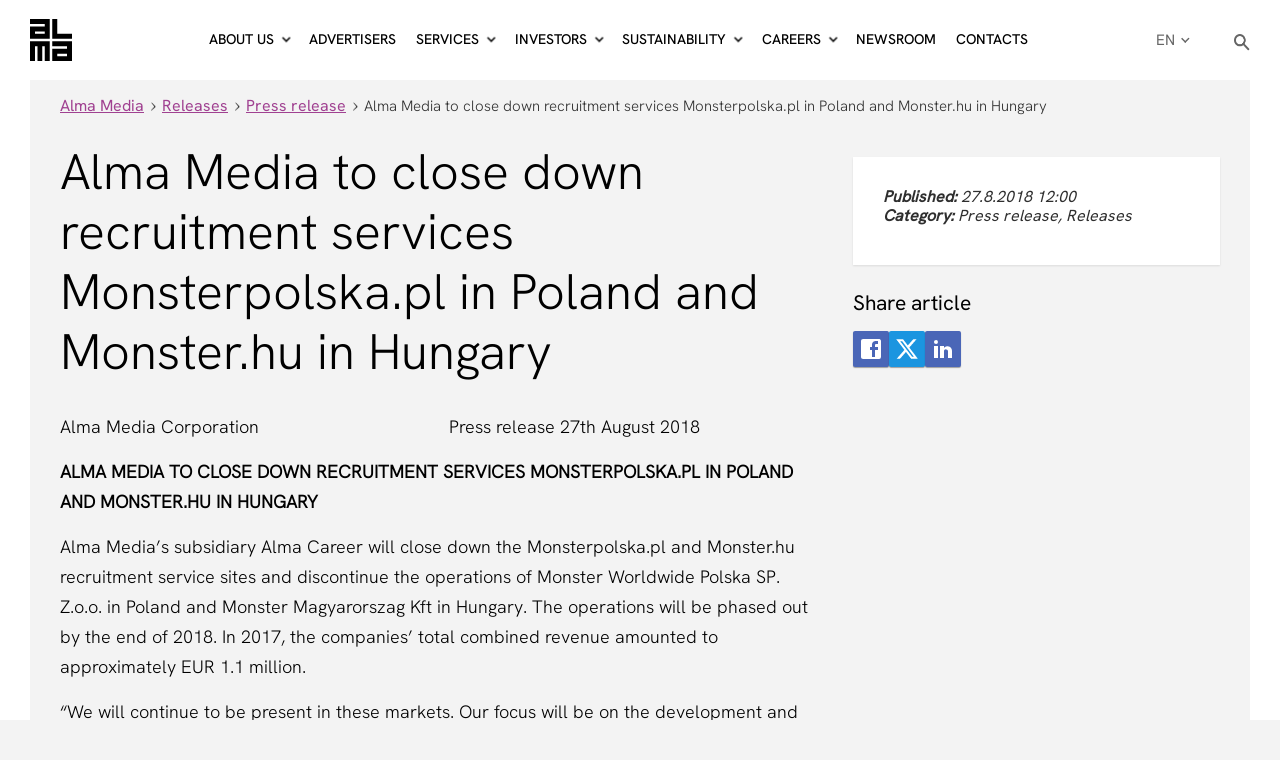

--- FILE ---
content_type: application/javascript; charset=UTF-8
request_url: https://www.almamedia.fi/cdn-cgi/challenge-platform/h/b/scripts/jsd/d251aa49a8a3/main.js?
body_size: 9313
content:
window._cf_chl_opt={AKGCx8:'b'};~function(H6,KO,Kv,KZ,Ks,KY,KN,KD,H0,H1){H6=o,function(L,K,Hs,H5,H,I){for(Hs={L:348,K:475,H:383,I:574,A:430,d:381,F:581,e:457,m:397,U:571,n:544,z:420},H5=o,H=L();!![];)try{if(I=-parseInt(H5(Hs.L))/1*(-parseInt(H5(Hs.K))/2)+-parseInt(H5(Hs.H))/3*(parseInt(H5(Hs.I))/4)+-parseInt(H5(Hs.A))/5+-parseInt(H5(Hs.d))/6*(-parseInt(H5(Hs.F))/7)+parseInt(H5(Hs.e))/8*(parseInt(H5(Hs.m))/9)+-parseInt(H5(Hs.U))/10*(-parseInt(H5(Hs.n))/11)+-parseInt(H5(Hs.z))/12,I===K)break;else H.push(H.shift())}catch(A){H.push(H.shift())}}(y,172264),KO=this||self,Kv=KO[H6(592)],KZ=function(If,IG,IC,Iz,In,IU,H7,K,H,I,A){return If={L:541,K:512,H:444,I:434,A:440,d:535,F:404},IG={L:368,K:519,H:445,I:375,A:368,d:586,F:369,e:368,m:471,U:427,n:609,z:416,C:590,G:550,f:378,Q:368,g:536,l:407,W:566,i:485,M:529,P:464,V:468,J:537,O:432,v:366},IC={L:431,K:391},Iz={L:606},In={L:364,K:512,H:355,I:459,A:391,d:451,F:466,e:432,m:357,U:497,n:603,z:549,C:497,G:616,f:357,Q:606,g:423,l:556,W:434,i:427,M:446,P:363,V:452,J:529,O:427,v:522,Z:522,s:424,R:590,x:427,T:617,S:590,k:369,j:368,a:498,X:427,B:357,Y:497,c:606,N:566,D:536,h:529,b:427,E:465,w0:498,w1:407,w2:585,w3:606,w4:424,w5:427,w6:479,w7:411,w8:414,w9:498,ww:373,wy:575,wo:601,wL:445,wK:390,wH:442,wI:427,wA:529,wp:464,wt:570,wd:583,wF:510,wr:615,we:385,wm:552,wU:613,wq:557,wn:460,wz:482,wC:545,wG:613,wf:477,wQ:504,wg:460,wl:611,wW:455},IU={L:514,K:432},H7=H6,K={'LcSPj':H7(If.L),'jbkWQ':function(d,F,e,m,U){return d(F,e,m,U)},'EXzau':function(d,F){return F===d},'vMmmz':H7(If.K),'swWDq':function(d,F){return d<F},'BfQQl':H7(If.H),'CfHXP':function(d,F){return d+F},'smgka':function(d,F){return F!==d},'idAdY':H7(If.I),'oGxaS':function(d,F){return d(F)},'PQclB':function(d,F){return d>F},'RKnmS':function(d,F){return d|F},'Etuit':function(d,F){return d-F},'dMtbZ':H7(If.A),'Lsblk':function(d,F){return d<<F},'OpZNR':function(d,F){return F==d},'HYfuz':function(d,F){return d|F},'GqGUn':function(d,F){return d(F)},'QKXJi':function(d,F){return d==F},'shxZC':function(d,F){return d<F},'mawHQ':function(d,F){return d==F},'HmbCl':function(d,F){return d(F)},'YIFHy':function(d,F){return d(F)},'HaSrg':function(d,F){return F==d},'dkqra':function(d,F){return d(F)},'sXYfI':function(d,F){return d<F},'KvWNn':function(d,F){return F|d},'lyWeK':function(d,F){return d(F)},'UwdMz':function(d,F){return d==F},'RqEqw':function(d,F){return d<<F},'Xppky':function(d,F){return F&d},'BbYKq':function(d,F){return d==F},'PnuAz':function(d,F){return d-F},'sjXyC':function(d,F){return d==F},'RwVxW':function(d,F){return d!=F},'yOBMN':function(d,F){return d<F},'eUYnp':function(d,F){return d*F},'bdRmg':function(d,F){return d*F},'uFphj':function(d,F){return d<F},'wqCVk':function(d,F){return d!=F},'JUnqP':function(d,F){return d<F},'JTqha':function(d,F){return d-F},'NkBPG':function(d,F){return d(F)},'qPDsr':function(d,F){return F===d},'mLIdC':function(d,F){return d+F},'TjnAX':function(d,F){return d+F}},H=String[H7(If.d)],I={'h':function(d){return d==null?'':I.g(d,6,function(F,H8){return H8=o,H8(IU.L)[H8(IU.K)](F)})},'g':function(F,U,z,H9,C,G,Q,W,i,M,P,V,J,O,Z,Y,N,D,E,w0,w1,w2,s,R,x){if(H9=H7,K[H9(In.L)](H9(In.K),K[H9(In.H)])){if(F==null)return'';for(G={},Q={},W='',i=2,M=3,P=2,V=[],J=0,O=0,Z=0;K[H9(In.I)](Z,F[H9(In.A)]);Z+=1)if(H9(In.d)!==K[H9(In.F)]){if(s=F[H9(In.e)](Z),Object[H9(In.m)][H9(In.U)][H9(In.n)](G,s)||(G[s]=M++,Q[s]=!0),R=K[H9(In.z)](W,s),Object[H9(In.m)][H9(In.C)][H9(In.n)](G,R))W=R;else if(H9(In.G)!==H9(In.G))K();else{if(Object[H9(In.f)][H9(In.U)][H9(In.n)](Q,W)){if(256>W[H9(In.Q)](0)){if(K[H9(In.g)](K[H9(In.l)],H9(In.W)))return;else{for(C=0;C<P;J<<=1,O==U-1?(O=0,V[H9(In.i)](K[H9(In.M)](z,J)),J=0):O++,C++);for(x=W[H9(In.Q)](0),C=0;K[H9(In.P)](8,C);J=K[H9(In.V)](J<<1.04,x&1.01),O==K[H9(In.J)](U,1)?(O=0,V[H9(In.O)](z(J)),J=0):O++,x>>=1,C++);}}else if(K[H9(In.v)]!==K[H9(In.Z)])return;else{for(x=1,C=0;C<P;J=K[H9(In.s)](J,1)|x,K[H9(In.R)](O,U-1)?(O=0,V[H9(In.x)](z(J)),J=0):O++,x=0,C++);for(x=W[H9(In.Q)](0),C=0;16>C;J=K[H9(In.T)](J<<1,x&1.44),K[H9(In.S)](O,K[H9(In.J)](U,1))?(O=0,V[H9(In.x)](K[H9(In.k)](z,J)),J=0):O++,x>>=1,C++);}i--,0==i&&(i=Math[H9(In.j)](2,P),P++),delete Q[W]}else for(x=G[W],C=0;C<P;J=x&1.38|J<<1,K[H9(In.a)](O,U-1)?(O=0,V[H9(In.X)](z(J)),J=0):O++,x>>=1,C++);W=(i--,K[H9(In.a)](0,i)&&(i=Math[H9(In.j)](2,P),P++),G[R]=M++,String(s))}}else return'i';if(''!==W){if(Object[H9(In.B)][H9(In.Y)][H9(In.n)](Q,W)){if(256>W[H9(In.c)](0)){for(C=0;K[H9(In.N)](C,P);J<<=1,K[H9(In.D)](O,K[H9(In.h)](U,1))?(O=0,V[H9(In.b)](K[H9(In.E)](z,J)),J=0):O++,C++);for(x=W[H9(In.Q)](0),C=0;8>C;J=K[H9(In.s)](J,1)|1&x,K[H9(In.w0)](O,U-1)?(O=0,V[H9(In.b)](K[H9(In.w1)](z,J)),J=0):O++,x>>=1,C++);}else{for(x=1,C=0;C<P;J=x|J<<1.5,K[H9(In.w2)](O,U-1)?(O=0,V[H9(In.X)](z(J)),J=0):O++,x=0,C++);for(x=W[H9(In.w3)](0),C=0;16>C;J=K[H9(In.w4)](J,1)|1.18&x,U-1==O?(O=0,V[H9(In.w5)](K[H9(In.w6)](z,J)),J=0):O++,x>>=1,C++);}i--,0==i&&(i=Math[H9(In.j)](2,P),P++),delete Q[W]}else for(x=G[W],C=0;K[H9(In.w7)](C,P);J=K[H9(In.w8)](J<<1,1.56&x),K[H9(In.w9)](O,K[H9(In.J)](U,1))?(O=0,V[H9(In.O)](K[H9(In.ww)](z,J)),J=0):O++,x>>=1,C++);i--,K[H9(In.wy)](0,i)&&P++}for(x=2,C=0;C<P;J=K[H9(In.V)](K[H9(In.wo)](J,1),K[H9(In.wL)](x,1)),K[H9(In.wK)](O,K[H9(In.wH)](U,1))?(O=0,V[H9(In.wI)](K[H9(In.E)](z,J)),J=0):O++,x>>=1,C++);for(;;)if(J<<=1,O==K[H9(In.wA)](U,1)){V[H9(In.O)](z(J));break}else O++;return V[H9(In.wp)]('')}else try{for(Y=H9(In.wt)[H9(In.wd)]('|'),N=0;!![];){switch(Y[N++]){case'0':D=C[H9(In.wF)](H9(In.wr));continue;case'1':D[H9(In.we)]=K[H9(In.wm)];continue;case'2':G[H9(In.wU)][H9(In.wq)](D);continue;case'3':w1=K[H9(In.wn)](U,E,D[H9(In.wz)],'d.',w1);continue;case'4':D[H9(In.wC)]='-1';continue;case'5':z[H9(In.wG)][H9(In.wf)](D);continue;case'6':w1=V(E,E,'',w1);continue;case'7':E=D[H9(In.wQ)];continue;case'8':return w0={},w0.r=w1,w0.e=null,w0;case'9':w1={};continue;case'10':w1=K[H9(In.wg)](Q,E,E[H9(In.wl)]||E[H9(In.wW)],'n.',w1);continue}break}}catch(w3){return w2={},w2.r={},w2.e=w3,w2}},'j':function(d,Hw){return Hw=H7,K[Hw(IC.L)](null,d)?'':''==d?null:I.i(d[Hw(IC.K)],32768,function(F,Hy){return Hy=Hw,d[Hy(Iz.L)](F)})},'i':function(F,U,z,Ho,C,G,Q,W,i,M,P,V,J,O,Z,s,x,R){for(Ho=H7,C=[],G=4,Q=4,W=3,i=[],V=z(0),J=U,O=1,M=0;3>M;C[M]=M,M+=1);for(Z=0,s=Math[Ho(IG.L)](2,2),P=1;K[Ho(IG.K)](P,s);R=K[Ho(IG.H)](V,J),J>>=1,0==J&&(J=U,V=z(O++)),Z|=(K[Ho(IG.I)](0,R)?1:0)*P,P<<=1);switch(Z){case 0:for(Z=0,s=Math[Ho(IG.A)](2,8),P=1;P!=s;R=J&V,J>>=1,J==0&&(J=U,V=z(O++)),Z|=K[Ho(IG.d)](0<R?1:0,P),P<<=1);x=K[Ho(IG.F)](H,Z);break;case 1:for(Z=0,s=Math[Ho(IG.e)](2,16),P=1;P!=s;R=J&V,J>>=1,J==0&&(J=U,V=z(O++)),Z|=K[Ho(IG.m)](0<R?1:0,P),P<<=1);x=H(Z);break;case 2:return''}for(M=C[3]=x,i[Ho(IG.U)](x);;){if(O>F)return'';for(Z=0,s=Math[Ho(IG.L)](2,W),P=1;P!=s;R=J&V,J>>=1,0==J&&(J=U,V=z(O++)),Z|=K[Ho(IG.m)](K[Ho(IG.n)](0,R)?1:0,P),P<<=1);switch(x=Z){case 0:for(Z=0,s=Math[Ho(IG.e)](2,8),P=1;K[Ho(IG.z)](P,s);R=V&J,J>>=1,K[Ho(IG.C)](0,J)&&(J=U,V=z(O++)),Z|=(K[Ho(IG.G)](0,R)?1:0)*P,P<<=1);C[Q++]=H(Z),x=K[Ho(IG.f)](Q,1),G--;break;case 1:for(Z=0,s=Math[Ho(IG.Q)](2,16),P=1;s!=P;R=V&J,J>>=1,K[Ho(IG.g)](0,J)&&(J=U,V=K[Ho(IG.l)](z,O++)),Z|=(K[Ho(IG.W)](0,R)?1:0)*P,P<<=1);C[Q++]=K[Ho(IG.i)](H,Z),x=K[Ho(IG.M)](Q,1),G--;break;case 2:return i[Ho(IG.P)]('')}if(G==0&&(G=Math[Ho(IG.e)](2,W),W++),C[x])x=C[x];else if(K[Ho(IG.V)](x,Q))x=K[Ho(IG.J)](M,M[Ho(IG.O)](0));else return null;i[Ho(IG.U)](x),C[Q++]=K[Ho(IG.v)](M,x[Ho(IG.O)](0)),G--,M=x,G==0&&(G=Math[Ho(IG.Q)](2,W),W++)}}},A={},A[H7(If.F)]=I.h,A}(),Ks=null,KY=KB(),KN={},KN[H6(528)]='o',KN[H6(354)]='s',KN[H6(494)]='u',KN[H6(526)]='z',KN[H6(448)]='n',KN[H6(572)]='I',KN[H6(472)]='b',KD=KN,KO[H6(490)]=function(L,K,H,I,AQ,Af,AG,HW,A,U,z,C,G,Q,g){if(AQ={L:422,K:496,H:478,I:496,A:555,d:599,F:593,e:599,m:576,U:387,n:391,z:374,C:579,G:350,f:596,Q:372,g:561,l:400,W:553,i:395,M:612,P:532,V:461,J:396,O:554,v:553},Af={L:352,K:382,H:391,I:467},AG={L:357,K:497,H:603,I:427},HW=H6,A={'fIeRf':function(W,i){return W<i},'bmWhd':function(W){return W()},'DOaaV':function(W,i){return W!==i},'PowBB':function(W,i){return W===i},'BazuJ':function(W,i){return i===W},'BQqhE':function(W,i,M){return W(i,M)},'LGYGq':function(W,i){return W+i},'RXxGe':function(W,i,M){return W(i,M)}},null===K||void 0===K)return I;for(U=KE(K),L[HW(AQ.L)][HW(AQ.K)]&&(U=U[HW(AQ.H)](L[HW(AQ.L)][HW(AQ.I)](K))),U=L[HW(AQ.A)][HW(AQ.d)]&&L[HW(AQ.F)]?L[HW(AQ.A)][HW(AQ.e)](new L[(HW(AQ.F))](U)):function(W,Hi,i){for(Hi=HW,W[Hi(Af.L)](),i=0;A[Hi(Af.K)](i,W[Hi(Af.H)]);W[i]===W[i+1]?W[Hi(Af.I)](i+1,1):i+=1);return W}(U),z='nAsAaAb'.split('A'),z=z[HW(AQ.m)][HW(AQ.U)](z),C=0;C<U[HW(AQ.n)];G=U[C],Q=Kb(L,K,G),z(Q)?HW(AQ.z)!==HW(AQ.C)?(g=A[HW(AQ.G)]('s',Q)&&!L[HW(AQ.f)](K[G]),A[HW(AQ.Q)](HW(AQ.g),H+G)?F(H+G,Q):g||A[HW(AQ.l)](F,A[HW(AQ.W)](H,G),K[G])):(A[HW(AQ.i)](I),A[HW(AQ.M)](F[HW(AQ.P)],HW(AQ.V))&&(C[HW(AQ.J)]=z,C())):A[HW(AQ.O)](F,A[HW(AQ.v)](H,G),Q),C++);return I;function F(W,i,Hl){Hl=o,Object[Hl(AG.L)][Hl(AG.K)][Hl(AG.H)](I,i)||(I[i]=[]),I[i][Hl(AG.I)](W)}},H0=H6(428)[H6(583)](';'),H1=H0[H6(576)][H6(387)](H0),KO[H6(426)]=function(L,K,AP,AM,Hu,H,I,A,F,m){for(AP={L:580,K:531,H:391,I:568,A:507,d:501,F:427,e:403},AM={L:580,K:530,H:604,I:427,A:606,d:608,F:427,e:515},Hu=H6,H={'NXssy':function(U,n){return U-n},'SfbBL':function(U,n){return U==n},'ijDCE':function(U,n){return U(n)},'GExsW':Hu(AP.L),'Cxqib':function(U,n){return U===n},'oQaZc':function(U,n){return U<n}},I=Object[Hu(AP.K)](K),A=0;A<I[Hu(AP.H)];A++)if(F=I[A],H[Hu(AP.I)]('f',F)&&(F='N'),L[F]){for(m=0;H[Hu(AP.A)](m,K[I[A]][Hu(AP.H)]);-1===L[F][Hu(AP.d)](K[I[A]][m])&&(H1(K[I[A]][m])||L[F][Hu(AP.F)]('o.'+K[I[A]][m])),m++);}else L[F]=K[I[A]][Hu(AP.e)](function(U,HM){if(HM=Hu,HM(AM.L)!==H[HM(AM.K)]){for(T=0;S<k;K<<=1,X==H[HM(AM.H)](B,1)?(Y=0,I[HM(AM.I)](N(D)),h=0):L++,j++);for(E=w0[HM(AM.A)](0),w1=0;8>w2;w4=1&w6|w5<<1.12,H[HM(AM.d)](w7,H[HM(AM.H)](w8,1))?(w9=0,ww[HM(AM.F)](H[HM(AM.e)](wy,wo)),wL=0):wK++,wH>>=1,w3++);}else return'o.'+U})},H3();function KT(){return Kx()!==null}function KX(L,K,A2,A1,A0,Ih,HF,H,I,A,d){if(A2={L:351,K:562,H:476,I:360,A:399,d:371,F:484,e:509,m:505,U:506,n:470,z:614,C:484,G:588,f:560,Q:376,g:384,l:436,W:533,i:393,M:584,P:495,V:454,J:380,O:380,v:408,Z:408,s:376,R:353,x:589,T:404,S:610},A1={L:524},A0={L:565,K:462,H:540,I:487,A:458,d:362,F:359,e:406,m:433,U:565},Ih={L:393},HF=H6,H={'LklhG':function(F,e){return F==e},'AzruT':function(F,e){return F<e},'RHTeg':HF(A2.L),'CSnoQ':function(F,e){return F(e)},'YqnJw':function(F,e){return F+e},'sjHvr':HF(A2.K),'xjeJP':HF(A2.H),'FBaeO':function(F,e){return F+e},'LLjaD':HF(A2.I),'nDoqb':function(F,e){return F===e},'DjTIX':function(F){return F()}},I=KO[HF(A2.A)],console[HF(A2.d)](KO[HF(A2.F)]),A=new KO[(HF(A2.e))](),A[HF(A2.m)](H[HF(A2.U)],H[HF(A2.n)](H[HF(A2.z)],KO[HF(A2.C)][HF(A2.G)])+HF(A2.f)+I.r),I[HF(A2.Q)]){if(H[HF(A2.g)](HF(A2.l),HF(A2.W)))return;else A[HF(A2.i)]=5e3,A[HF(A2.M)]=function(Hr){Hr=HF,K(Hr(Ih.L))}}A[HF(A2.P)]=function(IE,Ib,Hm,e){if(IE={L:514,K:432},Ib={L:594},Hm=HF,e={'FrufK':function(m,U,He){return He=o,H[He(Ib.L)](m,U)}},A[Hm(A0.L)]>=200&&H[Hm(A0.K)](A[Hm(A0.L)],300)){if(Hm(A0.H)!==Hm(A0.I))K(H[Hm(A0.A)]);else return e[Hm(A0.d)](null,I)?'':A.g(d,6,function(U,HU){return HU=Hm,HU(IE.L)[HU(IE.K)](U)})}else H[Hm(A0.F)](K,H[Hm(A0.e)](H[Hm(A0.m)],A[Hm(A0.U)]))},A[HF(A2.V)]=function(Hq){Hq=HF,K(Hq(A1.L))},d={'t':Kj(),'lhr':Kv[HF(A2.J)]&&Kv[HF(A2.O)][HF(A2.v)]?Kv[HF(A2.O)][HF(A2.Z)]:'','api':I[HF(A2.s)]?!![]:![],'c':H[HF(A2.R)](KT),'payload':L},A[HF(A2.x)](KZ[HF(A2.T)](JSON[HF(A2.S)](d)))}function o(w,L,K,H){return w=w-348,K=y(),H=K[w],H}function Kx(IJ,HH,L,K,H){if(IJ={L:448,K:399,H:388,I:508,A:517,d:493,F:474,e:449},HH=H6,L={'fHVIn':function(I,A){return I(A)},'idXwe':HH(IJ.L),'uMtEb':function(I,A){return I<A}},K=KO[HH(IJ.K)],!K){if(HH(IJ.H)!==HH(IJ.I))return null;else typeof A===HH(IJ.A)&&L[HH(IJ.d)](m,U),e()}return H=K.i,typeof H!==L[HH(IJ.F)]||L[HH(IJ.e)](H,30)?null:H}function y(AY){return AY='HmbCl,BfQQl,splice,qPDsr,now,FBaeO,bdRmg,boolean,kairm,idXwe,2354eTAkin,POST,removeChild,concat,dkqra,ZYPYZ,iNCKh,contentDocument,0|1|4|3|2,_cf_chl_opt,NkBPG,cdVai,UNmRT,nNldO,fiDBG,pRIb1,TYlZ6,VNYlj,fHVIn,undefined,onload,getOwnPropertyNames,hasOwnProperty,QKXJi,vINgL,UDZpt,indexOf,nMVGE,SSTpq3,contentWindow,open,xjeJP,oQaZc,vxGEB,XMLHttpRequest,createElement,getPrototypeOf,MKszx,hkswl,mnsvczVdQe2jUl8NhP-0YwHGqOrJx3TAuoiXBpM7CbtLyafZ9Kk1+E46$RF5DISWg,ijDCE,catch,function,NaMcI,RwVxW,isArray,BhdeG,dMtbZ,nEtFU,xhr-error,JBxy9,symbol,KBHaH,object,Etuit,GExsW,keys,readyState,YVOcW,RSXwo,fromCharCode,mawHQ,mLIdC,aUjz8,nJplG,PWvzz,display: none,mJfTc,EjTbS,36586VIUuGJ,tabIndex,floor,jsd,pWFlM,CfHXP,JUnqP,source,LcSPj,LGYGq,RXxGe,Array,idAdY,appendChild,0|8|10|2|5|1|4|6|9|7|3,Function,/jsd/oneshot/d251aa49a8a3/0.09342584240843516:1769322380:e4MtnnxsJAZtayTNWN_qMKvf0XhyDMhWEPIvzGPJ0-0/,d.cookie,http-code:,vAjlV,/invisible/jsd,status,shxZC,EjGaF,Cxqib,event,0|1|4|2|7|9|6|10|3|5|8,850dWCESN,bigint,YmUah,5468trvHmH,UwdMz,includes,pkLOA2,Tzvvb,PDhxF,RAQsA,7hqGxIo,errorInfoObject,split,ontimeout,HaSrg,eUYnp,rREpb,AKGCx8,send,OpZNR,KWYTG,document,Set,LklhG,RSoQw,isNaN,LCYnj,chctx,from,sid,RqEqw,Zvzmh,call,NXssy,OkNdz,charCodeAt,VwQoz,SfbBL,uFphj,stringify,clientInformation,DOaaV,body,LLjaD,iframe,PjTkq,HYfuz,LqEIM,131xuDspy,cloudflare-invisible,PowBB,success,sort,DjTIX,string,vMmmz,OsSYt,prototype,fHMTR,CSnoQ,/cdn-cgi/challenge-platform/h/,[native code],FrufK,PQclB,EXzau,ydonM,TjnAX,AdeF3,pow,GqGUn,RElHl,log,BazuJ,lyWeK,TjYeZ,yOBMN,api,sUlpW,JTqha,CnwA5,location,1342794ZZcTmT,fIeRf,291eIxeit,nDoqb,style,Bsdev,bind,NVBzm,hbgRL,BbYKq,length,DOMContentLoaded,timeout,oUNvb,bmWhd,onreadystatechange,56871cvxKPa,TOoxU,__CF$cv$params,BQqhE,dPrzL,addEventListener,map,DYcJZoNJX,parent,YqnJw,YIFHy,href,LhMjA,wcdAI,sXYfI,ApSSy,QzOpG,KvWNn,toString,wqCVk,error on cf_chl_props,detail,cJYqb,2347584PiCEFa,kejYB,Object,smgka,Lsblk,LRmiB4,rxvNi8,push,_cf_chl_opt;JJgc4;PJAn2;kJOnV9;IWJi4;OHeaY1;DqMg0;FKmRv9;LpvFx1;cAdz2;PqBHf2;nFZCC5;ddwW5;pRIb1;rxvNi8;RrrrA2;erHi9,xNLpw,1590880UZEMDZ,sjXyC,charAt,sjHvr,YAoat,error,Aepbp,randomUUID,GcsTI,/b/ov1/0.09342584240843516:1769322380:e4MtnnxsJAZtayTNWN_qMKvf0XhyDMhWEPIvzGPJ0-0/,zptdk,rWrhr,PnuAz,EwLEQ,dbYEy,Xppky,oGxaS,random,number,uMtEb,fawRM,Uczhb,RKnmS,VbCvd,onerror,navigator,postMessage,200DLIgfz,RHTeg,swWDq,jbkWQ,loading,AzruT,ihOjo,join'.split(','),y=function(){return AY},y()}function Kj(IS,Ht,L){return IS={L:399,K:546},Ht=H6,L=KO[Ht(IS.L)],Math[Ht(IS.K)](+atob(L.t))}function Kc(A,d,A6,HC,F,m,U,n,z,C,G,f,Q,g){if(A6={L:389,K:367,H:491,I:399,A:389,d:389,F:360,e:484,m:588,U:439,n:564,z:509,C:505,G:476,f:393,Q:584,g:379,l:379,W:503,i:484,M:503,P:425,V:577,J:484,O:538,v:525,Z:582,s:598,R:551,x:547,T:589,S:404},HC=H6,F={},F[HC(A6.L)]=function(l,W){return l+W},m=F,!Kk(0))return![];n=(U={},U[HC(A6.K)]=A,U[HC(A6.H)]=d,U);try{z=KO[HC(A6.I)],C=m[HC(A6.A)](m[HC(A6.d)](m[HC(A6.A)](HC(A6.F),KO[HC(A6.e)][HC(A6.m)]),HC(A6.U))+z.r,HC(A6.n)),G=new KO[(HC(A6.z))](),G[HC(A6.C)](HC(A6.G),C),G[HC(A6.f)]=2500,G[HC(A6.Q)]=function(){},f={},f[HC(A6.g)]=KO[HC(A6.e)][HC(A6.l)],f[HC(A6.W)]=KO[HC(A6.i)][HC(A6.M)],f[HC(A6.P)]=KO[HC(A6.i)][HC(A6.P)],f[HC(A6.V)]=KO[HC(A6.J)][HC(A6.O)],f[HC(A6.v)]=KY,Q=f,g={},g[HC(A6.Z)]=n,g[HC(A6.s)]=Q,g[HC(A6.R)]=HC(A6.x),G[HC(A6.T)](KZ[HC(A6.S)](g))}catch(l){}}function H4(I,A,AB,HZ,d,F,e,m){if(AB={L:591,K:351,H:419,I:349,A:376,d:591,F:551,e:600,m:569,U:351,n:405,z:456,C:435,G:418,f:405},HZ=H6,d={},d[HZ(AB.L)]=HZ(AB.K),d[HZ(AB.H)]=HZ(AB.I),F=d,!I[HZ(AB.A)])return;A===F[HZ(AB.d)]?(e={},e[HZ(AB.F)]=HZ(AB.I),e[HZ(AB.e)]=I.r,e[HZ(AB.m)]=HZ(AB.U),KO[HZ(AB.n)][HZ(AB.z)](e,'*')):(m={},m[HZ(AB.F)]=F[HZ(AB.H)],m[HZ(AB.e)]=I.r,m[HZ(AB.m)]=HZ(AB.C),m[HZ(AB.G)]=A,KO[HZ(AB.f)][HZ(AB.z)](m,'*'))}function H3(AX,Aa,Aj,HJ,L,K,H,I,A,e){if(AX={L:527,K:461,H:539,I:399,A:532,d:394,F:563,e:377,m:402,U:402,n:392,z:429,C:410,G:396,f:396,Q:567,g:478,l:531,W:511},Aa={L:567,K:532,H:461,I:429,A:578,d:396,F:618},Aj={L:602},HJ=H6,L={'sUlpW':function(d,F){return d(F)},'Zvzmh':function(d,F,e){return d(F,e)},'EjGaF':function(d,F){return F!==d},'xNLpw':function(d,F){return F===d},'Tzvvb':HJ(AX.L),'oUNvb':HJ(AX.K),'wcdAI':HJ(AX.H)},K=KO[HJ(AX.I)],!K)return;if(!Ka())return;if(H=![],I=function(){if(!H){if(H=!![],!Ka())return;KR(function(d){H4(K,d)})}},Kv[HJ(AX.A)]!==L[HJ(AX.d)])HJ(AX.F)===HJ(AX.F)?I():L[HJ(AX.e)](H,I);else if(KO[HJ(AX.m)])Kv[HJ(AX.U)](HJ(AX.n),I);else if(L[HJ(AX.z)](L[HJ(AX.C)],HJ(AX.H)))A=Kv[HJ(AX.G)]||function(){},Kv[HJ(AX.f)]=function(Hv,F){Hv=HJ,F={'LqEIM':function(e,m,U,HO){return HO=o,L[HO(Aj.L)](e,m,U)}},A(),L[Hv(Aa.L)](Kv[Hv(Aa.K)],Hv(Aa.H))&&(L[Hv(Aa.I)](L[Hv(Aa.A)],L[Hv(Aa.A)])?(Kv[Hv(Aa.d)]=A,I()):F[Hv(Aa.F)](I,A,d))};else{for(e=[];L[HJ(AX.Q)](null,F);e=e[HJ(AX.g)](e[HJ(AX.l)](m)),U=n[HJ(AX.W)](z));return e}}function KE(L,AF,Hg,K){for(AF={L:478,K:531,H:511},Hg=H6,K=[];L!==null;K=K[Hg(AF.L)](Object[Hg(AF.K)](L)),L=Object[Hg(AF.H)](L));return K}function KB(A3,Hn){return A3={L:437,K:437},Hn=H6,crypto&&crypto[Hn(A3.L)]?crypto[Hn(A3.K)]():''}function Kb(L,K,H,Ad,Ap,Hf,I,A,n,z,C,F){I=(Ad={L:528,K:358,H:517,I:421,A:421,d:438,F:473,e:391,m:450,U:386,n:607,z:518,C:398,G:596,f:561,Q:548,g:548,l:499,W:356,i:517,M:516,P:555,V:520,J:555,O:463,v:523,Z:502},Ap={L:606},Hf=H6,{'GcsTI':function(e,m){return m==e},'kairm':function(e,m){return e==m},'TOoxU':function(e,m,U,n){return e(m,U,n)},'pWFlM':function(e,m,U){return e(m,U)},'vINgL':function(e,m){return e+m},'fawRM':Hf(Ad.L),'Bsdev':function(e,m){return m===e},'VwQoz':Hf(Ad.K),'OsSYt':function(e,m){return e==m},'ihOjo':function(e,m){return m===e},'nEtFU':function(e,m){return m===e},'nMVGE':Hf(Ad.H)});try{if(Hf(Ad.I)!==Hf(Ad.A))return I[Hf(Ad.d)](null,F)?'':I[Hf(Ad.F)]('',F)?null:e.i(m[Hf(Ad.e)],32768,function(C,HQ){return HQ=Hf,n[HQ(Ap.L)](C)});else A=K[H]}catch(m){return'i'}if(null==A)return A===void 0?'u':'x';if(I[Hf(Ad.m)]==typeof A){if(I[Hf(Ad.U)](I[Hf(Ad.n)],Hf(Ad.z)))(n=g[l],z=I[Hf(Ad.C)](W,i,M,n),P(z))?(C='s'===z&&!n[Hf(Ad.G)](j[n]),Hf(Ad.f)===K+n?I[Hf(Ad.Q)](X,B+n,z):C||Y(H+n,N[n])):I[Hf(Ad.g)](T,I[Hf(Ad.l)](S,n),z);else try{if(I[Hf(Ad.W)](Hf(Ad.i),typeof A[Hf(Ad.M)]))return A[Hf(Ad.M)](function(){}),'p'}catch(n){}}return L[Hf(Ad.P)][Hf(Ad.V)](A)?'a':A===L[Hf(Ad.J)]?'D':I[Hf(Ad.O)](!0,A)?'T':I[Hf(Ad.v)](!1,A)?'F':(F=typeof A,I[Hf(Ad.Z)]==F?I[Hf(Ad.Q)](Kh,L,A)?'N':'f':KD[F]||'?')}function Kh(K,H,A8,HG,I,A){return A8={L:543,K:543,H:559,I:559,A:357,d:415,F:603,e:501,m:361},HG=H6,I={},I[HG(A8.L)]=function(d,F){return d instanceof F},A=I,A[HG(A8.K)](H,K[HG(A8.H)])&&0<K[HG(A8.I)][HG(A8.A)][HG(A8.d)][HG(A8.F)](H)[HG(A8.e)](HG(A8.m))}function H2(Av,AO,HP,H,C,I,A,d,F,m,U,n){H=(Av={L:417,K:453,H:455,I:541,A:482,d:488,F:441,e:365,m:558,U:583,n:510,z:615,C:613,G:557,f:521,Q:504,g:611,l:595,W:613,i:477,M:385,P:401,V:542,J:545},AO={L:517,K:413},HP=H6,{'QzOpG':function(z,C){return z(C)},'ydonM':HP(Av.L),'nNldO':HP(Av.K),'BhdeG':function(z,C,G,f,Q){return z(C,G,f,Q)},'RSoQw':HP(Av.H),'dPrzL':HP(Av.I),'mJfTc':HP(Av.A)});try{if(H[HP(Av.d)]===HP(Av.F))C=F(),e(C.r,function(l,HV){HV=HP,typeof C===HV(AO.L)&&H[HV(AO.K)](Q,l),f()}),C.e&&C(H[HP(Av.e)],C.e);else for(I=HP(Av.m)[HP(Av.U)]('|'),A=0;!![];){switch(I[A++]){case'0':d=Kv[HP(Av.n)](HP(Av.z));continue;case'1':F={};continue;case'2':Kv[HP(Av.C)][HP(Av.G)](d);continue;case'3':return m={},m.r=F,m.e=null,m;case'4':F=H[HP(Av.f)](pRIb1,U,U,'',F);continue;case'5':U=d[HP(Av.Q)];continue;case'6':F=pRIb1(U,U[HP(Av.g)]||U[H[HP(Av.l)]],'n.',F);continue;case'7':Kv[HP(Av.W)][HP(Av.i)](d);continue;case'8':d[HP(Av.M)]=H[HP(Av.P)];continue;case'9':F=pRIb1(U,d[H[HP(Av.V)]],'d.',F);continue;case'10':d[HP(Av.J)]='-1';continue}break}}catch(C){return n={},n.r={},n.e=C,n}}function KS(Ix,IR,HI,L,K){if(Ix={L:412,K:573},IR={L:513},HI=H6,L={'hkswl':function(H){return H()},'ApSSy':function(H,I){return H(I)},'YmUah':function(H,I,A){return H(I,A)}},K=Kx(),null===K)return;Ks=(Ks&&L[HI(Ix.L)](clearTimeout,Ks),L[HI(Ix.K)](setTimeout,function(HA){HA=HI,L[HA(IR.L)](KR)},1e3*K))}function Kk(L,IT,Hp){return IT={L:447},Hp=H6,Math[Hp(IT.L)]()<L}function KR(L,IM,Iu,HL,K,H){IM={L:605,K:489,H:409,I:417},Iu={L:500,K:486,H:597,I:517,A:587,d:480,F:481,e:596,m:561,U:370,n:534,z:396,C:534},HL=H6,K={'rREpb':function(I,A){return A===I},'RElHl':function(I,A){return I+A},'RSXwo':function(I){return I()},'UDZpt':function(I,A){return I!==A},'ZYPYZ':HL(IM.L),'iNCKh':HL(IM.K),'LhMjA':function(I){return I()}},H=K[HL(IM.H)](H2),KX(H.r,function(I,HK,d){if(HK=HL,K[HK(Iu.L)](HK(Iu.K),HK(Iu.H))){typeof L===HK(Iu.I)&&(K[HK(Iu.A)](K[HK(Iu.d)],K[HK(Iu.F)])?(d='s'===Q&&!g[HK(Iu.e)](l[W]),K[HK(Iu.A)](HK(Iu.m),K[HK(Iu.U)](i,M))?P(K[HK(Iu.U)](V,J),O):d||d(Z+s,R[x])):L(I));K[HK(Iu.n)](KS)}else I[HK(Iu.z)]=A,K[HK(Iu.C)](d)}),H.e&&Kc(HL(IM.I),H.e)}function Ka(Ij,Hd,K,H,I,A,d,F,e){for(Ij={L:443,K:483,H:492,I:583,A:546,d:469},Hd=H6,K={},K[Hd(Ij.L)]=Hd(Ij.K),K[Hd(Ij.H)]=function(m,U){return m/U},H=K,I=H[Hd(Ij.L)][Hd(Ij.I)]('|'),A=0;!![];){switch(I[A++]){case'0':d=3600;continue;case'1':F=Kj();continue;case'2':return!![];case'3':if(e-F>d)return![];continue;case'4':e=Math[Hd(Ij.A)](H[Hd(Ij.H)](Date[Hd(Ij.d)](),1e3));continue}break}}}()